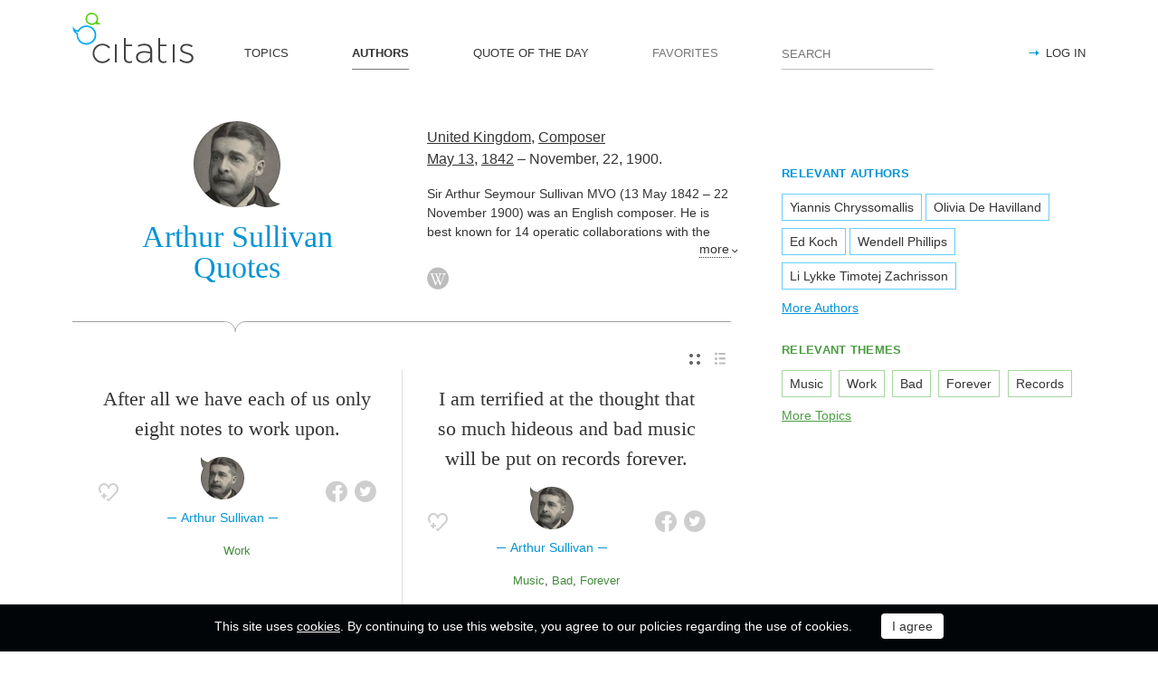

--- FILE ---
content_type: text/html; charset=utf-8
request_url: https://citatis.com/a7654/
body_size: 6152
content:
<!doctype html>
<!--[if IE]> <html class="ie" lang="en"> <![endif]-->
<!--[if (gt IE 10)|!(IE)]><!--> <html lang="en" prefix="og: http://ogp.me/ns#"> <!--<![endif]-->
<head>
	<link rel="subresource" href="//cdn.citatis.com/css/main.min.vd417aeb3.css" />
	<link rel="preconnect" href="https://cdnjs.cloudflare.com" />
	<link rel="preconnect" href="//cdn.citatis.com/img/">
	<link rel="preconnect" href="//pagead2.googlesyndication.com">
	<link rel="preconnect" href="//www.google-analytics.com">
	<link rel="preconnect" href="//googleads.g.doubleclick.net">
	<link rel="preconnect" href="//securepubads.g.doubleclick.net">
	<link rel="preconnect" href="//tpc.googlesyndication.com">

	<meta http-equiv="X-UA-Compatible" content="IE=edge,chrome=1" />
	<meta charset="utf-8" />
	<meta name="viewport" content="width=device-width, initial-scale=1.0, minimum-scale=0.5, user-scalable=yes" />
	<meta name="description" content="All Arthur Sullivan Quotes and Sayings - find your favorite inspirational quotes! The best thoughts from Arthur Sullivan, Composer from the United Kingdom" />
	<meta name="keywords" content="Arthur Sullivan, Composer, United Kingdom, , citatis, Arthur Sullivan quotes" />
	<meta property="og:title" content="Arthur Sullivan Quotes" />
	<meta property="og:type" content="website" />
	<meta property="og:url" content="https://citatis.com/a7654/" />
	<meta property="fb:app_id" content="428075874317092" />
	
	
	<meta property="og:site_name" content="Citatis.com" />
	<meta property="og:description" content="All Arthur Sullivan Quotes and Sayings - find your favorite inspirational quotes! The best thoughts from Arthur Sullivan, Composer from the United Kingdom" />

	<meta name="twitter:site" content="@citatiscom">
	<meta name="twitter:creator" content="@citatiscom">
	<meta name="twitter:title" content="Arthur Sullivan Quotes">
	<meta name="twitter:description" content="All Arthur Sullivan Quotes and Sayings - find your favorite inspirational quotes! The best thoughts from Arthur Sullivan, Composer from the United Kingdom">

	<link rel="apple-touch-icon" sizes="180x180" href="//cdn.citatis.com/img/apple-touch-icon.png" />
	<link rel="icon" type="image/png" sizes="32x32" href="//cdn.citatis.com/img/favicon-32x32.png" />
	<link rel="icon" type="image/png" sizes="16x16" href="//cdn.citatis.com/img/favicon-16x16.png" />
	<link rel="manifest" href="//cdn.citatis.com/img/manifest.json" />
	<link rel="mask-icon" href="//cdn.citatis.com/img/safari-pinned-tab.svg" color="#5bbad5" />
	<meta name="theme-color" content="#ffffff" />

	<link rel="stylesheet" media="screen" href="//cdn.citatis.com/css/main.min.vd417aeb3.css" />
  <!--[if lt IE 9]><script src="https://cdnjs.cloudflare.com/ajax/libs/html5shiv/3.7.3/html5shiv.js"></script><![endif]-->
	<!--[if lt IE 10]><link rel="stylesheet" media="screen" href="//cdn.citatis.com/css/ie.min.v84bec87c.css" /><![endif]-->

	<title>Arthur Sullivan Quotes and Sayings | Citatis</title>
	
		<link rel="canonical" href="https://citatis.com/a7654/" />
	
	
	<!-- Global site tag (gtag.js) - Google Analytics -->
	<script async src="https://www.googletagmanager.com/gtag/js?id=UA-52815707-9"></script>
	
	<script>
	window.dataLayer = window.dataLayer || [];
	function gtag(){dataLayer.push(arguments);}
	gtag('js', new Date());
	gtag('config', 'UA-52815707-9');
	</script>
	<script async='async' src='https://www.googletagservices.com/tag/js/gpt.js'></script>
	<script>
	  var googletag = googletag || {};
	  googletag.cmd = googletag.cmd || [];

	  googletag.cmd.push(function() {
		 	if (screen.width > 1000) {
	    	googletag.defineSlot('/150025860/citatis-top', [[728, 90]], 'div-gpt-ad-1539479904694-0').addService(googletag.pubads());
				googletag.defineSlot('/150025860/citatis-footer', [[728, 90]], 'div-gpt-ad-1539483707189-0').addService(googletag.pubads());
			} else {
				googletag.defineSlot('/150025860/citatis-top', [[336, 280]], 'div-gpt-ad-1539479904694-0').addService(googletag.pubads());
				googletag.defineSlot('/150025860/citatis-footer', [[336, 280]], 'div-gpt-ad-1539483707189-0').addService(googletag.pubads());
			}
			googletag.defineSlot('/150025860/adsense-citatis-right', [[336, 280]], 'div-gpt-ad-1539482008349-0').addService(googletag.pubads());
			googletag.pubads().enableSingleRequest();
			
			googletag.enableServices();
			
		});
	</script>
	
	<script async src="//pagead2.googlesyndication.com/pagead/js/adsbygoogle.js"></script>
	<script>
	(adsbygoogle = window.adsbygoogle || []).push({
	google_ad_client: "ca-pub-2640316034442145",
	enable_page_level_ads: true
	});
	</script>
</head>

<body itemscope itemtype="http://schema.org/WebPage">
	<header>

	<button class="nav__menu-toggle collapsed" data-toggle="collapse" data-target="#navbar" aria-expanded="false" aria-label="Open site Navigation"></button>
	<button id="search_open" class="nav__search-open" aria-label="Site Search"></button>

	<a href="/" class="i-logo"><img src="//cdn.citatis.com/img/citatis_logo.svg" title="Popular Quotes" alt="Popular Quotes"></a>
	<nav class="panel">

		<ul class="nav collapse" id="navbar" aria-expanded="false">
		
			<li class="nav__item ">
				<a href="/topics/"  role="button">TOPICS</a>
			</li>
		
			<li class="nav__item active">
				<a href="/authors/"  role="button">AUTHORS</a>
			</li>
		
			<li class="nav__item ">
				<a href="/day/"  role="button">QUOTE OF THE DAY</a>
			</li>
		
			<li class="nav__item noactive">
				<a href="#popup_auth" data-toggle="modal" role="button">FAVORITES</a>
			</li>
		

			
				<li class="nav__item--login">
					<a href="#popup_auth" data-toggle="modal" role="button">LOG IN</a>
				</li>
			
		</ul>
		<form class="nav__search" id="nav__search" action="/search/" method="GET">
				<input type="search" id="search" value="" name="q" required="" placeholder="SEARCH" aria-label="Enter search query"/>
				<button id="b_search" type="submit" class="i-search" title="search"></button>
				<i id="close" class="i-close" aria-label="Close Search form"></i>
		</form>

	</nav>

</header>


<div class="wrapper" id="body_wrapper">
<main>
	<section class="author__about hr__decorate" itemscope="" itemtype="http://schema.org/Person">
		<div class="author__about__title">
<figure class="character-image"><img itemprop="image" src="//cdn.citatis.com/img/a/6/7654.v2.jpg" alt="Arthur Sullivan"></figure>
		<h1 class="author__headline"><span itemprop="name">Arthur Sullivan</span> Quotes</h1>
	</div>
	<div class="author__about__description">
	<p>
<span itemprop="nationality"><a href="/nationality/uk/">United Kingdom</a></span>, <span itemprop="jobTitle"><a href="/profession/44/">Composer</a></span><br>
<span itemprop="birthDate">

<a href="/born/may-13/" title="Was Born">May 13</a>,

<a href="/born/1842/" title="birthdate_year_title">1842</a></span> – <span itemprop="deathDate" title="Died on">November, 22, 1900.</span></p><div class="cut" itemprop="description" id="author__description">
		<p>
			Sir Arthur Seymour Sullivan MVO (13 May 1842 – 22 November 1900) was an English composer. He is best known for 14 operatic collaborations with the dramatist W. S. Gilbert, including H.M.S. Pinafore, The Pirates of Penzance and The Mikado. His works include 24 operas, 11 major orchestral works, ten choral works and oratorios, two ballets, incidental music to several plays, and numerous church pieces, songs, and piano and chamber pieces. His hymns and songs include &#34;Onward, Christian Soldiers&#34; and &#34;The Lost Chord&#34;.
		</p>
		
	</div>
<span class="more" id="auhtor_info_more" more="more" less="Less">more</span>
<ul class="author__about__options"><li><a href="https://en.wikipedia.org/wiki/Arthur_Sullivan" class="i-wiki" target="_blank" itemprop="url" title="Wikipedia article about Arthur Sullivan"></a></li></ul>
		</div>

	</section>


<div class="switch">
<ul class="switch-view" role="menu">
	<li id="switch_cards" role="menuitem"  class="active"><i class="i-cards" title="view_as_cards"></i></li>
	<li id="switch_list" role="menuitem"><i class="i-list" title="view_as_list"></i></li>
</ul>




</div>
<ul class="quotes--cards">
	<li class="quotes-item" itemscope="" itemtype="http://schema.org/Quotation">

	
	<blockquote itemprop="text">
	
		<a href="/a7654/280f6/">After all we have each of us only eight notes to work upon.</a>
	
	</blockquote>
	
		<cite itemprop="spokenByCharacter" itemscope="" itemtype="http://schema.org/Person">
			<a href="/a7654/">
				
					<figure class="character-image">
						<img itemprop="image" src="//cdn.citatis.com/img/a/6/7654.v2.jpg" alt="Arthur Sullivan">
					</figure>
				
				<span class="cite-src" itemprop="name">Arthur Sullivan</span>
			</a>
		</cite>
	
	<ul class="quotes-item__options">
  <li>
    <button class="i-favorite popup-toggle" onclick="event.stopImmediatePropagation(); $('#popup_auth').modal('show');" title="Add to Favorites" qid="280f6"></button>
  </li>
  
</ul>
<ul class="quotes-item__share" data-id="280f6" itemtype="quote">
  <li>
    <button class="i-fb" data-url="https://www.facebook.com/share.php?u=https://citatis.com/a7654/280f6/" title="Share to Facebook"></button>
  </li>
  <li>
    <button class="i-tw" data-url="https://twitter.com/share?text=After%20all%20we%20have%20each%20of%20us%20only%20eight%20notes%20to%20work%20upon.&url=https%3A%2F%2Fcitatis.com%2Fa7654%2F280f6%2F" title="Share to Twitter"></button>
  </li>
  
</ul>


  <ul class="quotes-item__tags">
    
      <li><a href="/topic/10/">Work</a></li>
    
  </ul>

<!--/quotes-item-->

	</li>


	<li class="quotes-item" itemscope="" itemtype="http://schema.org/Quotation">

	
	<blockquote itemprop="text">
	
		<a href="/a7654/11f9e5/">I am terrified at the thought that so much hideous and bad music will be put on records forever.</a>
	
	</blockquote>
	
		<cite itemprop="spokenByCharacter" itemscope="" itemtype="http://schema.org/Person">
			<a href="/a7654/">
				
					<figure class="character-image">
						<img itemprop="image" src="//cdn.citatis.com/img/a/6/7654.v2.jpg" alt="Arthur Sullivan">
					</figure>
				
				<span class="cite-src" itemprop="name">Arthur Sullivan</span>
			</a>
		</cite>
	
	<ul class="quotes-item__options">
  <li>
    <button class="i-favorite popup-toggle" onclick="event.stopImmediatePropagation(); $('#popup_auth').modal('show');" title="Add to Favorites" qid="11f9e5"></button>
  </li>
  
</ul>
<ul class="quotes-item__share" data-id="11f9e5" itemtype="quote">
  <li>
    <button class="i-fb" data-url="https://www.facebook.com/share.php?u=https://citatis.com/a7654/11f9e5/" title="Share to Facebook"></button>
  </li>
  <li>
    <button class="i-tw" data-url="https://twitter.com/share?text=I%20am%20terrified%20at%20the%20thought%20that%20so%20much%20hideous%20and%20bad%20music%20will%20be%20put%20on%20records%20forever.&url=https%3A%2F%2Fcitatis.com%2Fa7654%2F11f9e5%2F" title="Share to Twitter"></button>
  </li>
  
</ul>


  <ul class="quotes-item__tags">
    
      <li><a href="/topic/114/">Music</a></li>
    
      <li><a href="/topic/963/">Bad</a></li>
    
      <li><a href="/topic/1734/">Forever</a></li>
    
  </ul>

<!--/quotes-item-->

	</li>

</ul><div class="banner--main">
		<!-- /150025860/citatis-top -->
		<div id='div-gpt-ad-1539479904694-1'>
		<script>
		googletag.cmd.push(function() {
			var slot;
			var slotName = 'div-gpt-ad-1539479904694-1';
			if (screen.width > 1000) {
				slot = googletag.defineSlot('/150025860/citatis-top', [[728, 90]], slotName).addService(googletag.pubads());
			} else {
				document.getElementById(slotName).classList.add("banner--mobile");
				slot = googletag.defineSlot('/150025860/citatis-top', [[336, 280]], slotName).addService(googletag.pubads());
			}
			googletag.display(slotName);
			googletag.pubads().refresh([slot]);
		});
		</script>
		</div>
</div>
	<ul class="quotes--cards">

	<li class="quotes-item" itemscope="" itemtype="http://schema.org/Quotation">

	
	<blockquote itemprop="text">
	
		<a href="/a7654/18058/">One day work is hard, and another day it is easy; but if I had waited for inspiration I am afraid I should have done nothing. The miner does not sit at the top of the shaft waiting for the coal to come bubbling up to the surface. One must go deep down, and work out every vein carefully.</a>
	
	</blockquote>
	
		<cite itemprop="spokenByCharacter" itemscope="" itemtype="http://schema.org/Person">
			<a href="/a7654/">
				
					<figure class="character-image">
						<img itemprop="image" src="//cdn.citatis.com/img/a/6/7654.v2.jpg" alt="Arthur Sullivan">
					</figure>
				
				<span class="cite-src" itemprop="name">Arthur Sullivan</span>
			</a>
		</cite>
	
	<ul class="quotes-item__options">
  <li>
    <button class="i-favorite popup-toggle" onclick="event.stopImmediatePropagation(); $('#popup_auth').modal('show');" title="Add to Favorites" qid="18058"></button>
  </li>
  
</ul>
<ul class="quotes-item__share" data-id="18058" itemtype="quote">
  <li>
    <button class="i-fb" data-url="https://www.facebook.com/share.php?u=https://citatis.com/a7654/18058/" title="Share to Facebook"></button>
  </li>
  <li>
    <button class="i-tw" data-url="https://twitter.com/share?text=One%20day%20work%20is%20hard%2C%20and%20another%20day%20it%20is%20easy%3B%20but%20if%20I%20had%20waited%20for%20inspiration%20I%20am%20afraid%20I%20should%20have%20done%20nothing.%20The%20miner%20does%20not%20sit%20at%20the%20top%20of%20the%20shaft%20waiting%20for%20the%20coal%20to%20come%20bubbling%20up%20to%20the%20surface.%20One%20must%20go%20deep%20down%2C%20and%20work%20out%20every%20vein%20carefully.&url=https%3A%2F%2Fcitatis.com%2Fa7654%2F18058%2F" title="Share to Twitter"></button>
  </li>
  
</ul>


  <ul class="quotes-item__tags">
    
      <li><a href="/topic/10/">Work</a></li>
    
      <li><a href="/topic/679/">Waiting</a></li>
    
      <li><a href="/topic/1628/">Inspiration</a></li>
    
  </ul>

<!--/quotes-item-->

	</li>


	<li class="quotes-item" itemscope="" itemtype="http://schema.org/Quotation">

	
	<blockquote itemprop="text">
	
		<a href="/a7654/01f7d6/">Tax reform has been used as a crutch, as a smokescreen and as candy coating for the hard choices that have to be made.</a>
	
	</blockquote>
	
		<cite itemprop="spokenByCharacter" itemscope="" itemtype="http://schema.org/Person">
			<a href="/a7654/">
				
					<figure class="character-image">
						<img itemprop="image" src="//cdn.citatis.com/img/a/6/7654.v2.jpg" alt="Arthur Sullivan">
					</figure>
				
				<span class="cite-src" itemprop="name">Arthur Sullivan</span>
			</a>
		</cite>
	
	<ul class="quotes-item__options">
  <li>
    <button class="i-favorite popup-toggle" onclick="event.stopImmediatePropagation(); $('#popup_auth').modal('show');" title="Add to Favorites" qid="01f7d6"></button>
  </li>
  
</ul>
<ul class="quotes-item__share" data-id="01f7d6" itemtype="quote">
  <li>
    <button class="i-fb" data-url="https://www.facebook.com/share.php?u=https://citatis.com/a7654/01f7d6/" title="Share to Facebook"></button>
  </li>
  <li>
    <button class="i-tw" data-url="https://twitter.com/share?text=Tax%20reform%20has%20been%20used%20as%20a%20crutch%2C%20as%20a%20smokescreen%20and%20as%20candy%20coating%20for%20the%20hard%20choices%20that%20have%20to%20be%20made.&url=https%3A%2F%2Fcitatis.com%2Fa7654%2F01f7d6%2F" title="Share to Twitter"></button>
  </li>
  
</ul>


  <ul class="quotes-item__tags">
    
      <li><a href="/topic/661/">Choices</a></li>
    
      <li><a href="/topic/2297/">Candy</a></li>
    
      <li><a href="/topic/18795/">Crutch</a></li>
    
  </ul>

<!--/quotes-item-->

	</li>


	<li class="quotes-item" itemscope="" itemtype="http://schema.org/Quotation">

	
	<blockquote itemprop="text">
	
		<a href="/a7654/18059/">The theatre is not the place for the musician. When the curtain is up the music interrupts the actor, and when it is down the music interrupts the audience.</a>
	
	</blockquote>
	
		<cite itemprop="spokenByCharacter" itemscope="" itemtype="http://schema.org/Person">
			<a href="/a7654/">
				
					<figure class="character-image">
						<img itemprop="image" src="//cdn.citatis.com/img/a/6/7654.v2.jpg" alt="Arthur Sullivan">
					</figure>
				
				<span class="cite-src" itemprop="name">Arthur Sullivan</span>
			</a>
		</cite>
	
	<ul class="quotes-item__options">
  <li>
    <button class="i-favorite popup-toggle" onclick="event.stopImmediatePropagation(); $('#popup_auth').modal('show');" title="Add to Favorites" qid="18059"></button>
  </li>
  
</ul>
<ul class="quotes-item__share" data-id="18059" itemtype="quote">
  <li>
    <button class="i-fb" data-url="https://www.facebook.com/share.php?u=https://citatis.com/a7654/18059/" title="Share to Facebook"></button>
  </li>
  <li>
    <button class="i-tw" data-url="https://twitter.com/share?text=The%20theatre%20is%20not%20the%20place%20for%20the%20musician.%20When%20the%20curtain%20is%20up%20the%20music%20interrupts%20the%20actor%2C%20and%20when%20it%20is%20down%20the%20music%20interrupts%20the%20audience.&url=https%3A%2F%2Fcitatis.com%2Fa7654%2F18059%2F" title="Share to Twitter"></button>
  </li>
  
</ul>


  <ul class="quotes-item__tags">
    
      <li><a href="/topic/855/">Up</a></li>
    
      <li><a href="/topic/114/">Music</a></li>
    
      <li><a href="/topic/1714/">Theatre</a></li>
    
  </ul>

<!--/quotes-item-->

	</li>


	<li class="quotes-item" itemscope="" itemtype="http://schema.org/Quotation">

	
	<blockquote itemprop="text">
	
		<a href="/a7654/11f9e3/">For myself, I can only say that I am astonished and somewhat terrified at the results of this evening&#39;s experiments. Astonished at the wonderful power you have developed, and terrified at the thought that so much hideous and bad music may be put on record forever.</a>
	
	</blockquote>
	
		<cite itemprop="spokenByCharacter" itemscope="" itemtype="http://schema.org/Person">
			<a href="/a7654/">
				
					<figure class="character-image">
						<img itemprop="image" src="//cdn.citatis.com/img/a/6/7654.v2.jpg" alt="Arthur Sullivan">
					</figure>
				
				<span class="cite-src" itemprop="name">Arthur Sullivan</span>
			</a>
		</cite>
	
	<ul class="quotes-item__options">
  <li>
    <button class="i-favorite popup-toggle" onclick="event.stopImmediatePropagation(); $('#popup_auth').modal('show');" title="Add to Favorites" qid="11f9e3"></button>
  </li>
  
</ul>
<ul class="quotes-item__share" data-id="11f9e3" itemtype="quote">
  <li>
    <button class="i-fb" data-url="https://www.facebook.com/share.php?u=https://citatis.com/a7654/11f9e3/" title="Share to Facebook"></button>
  </li>
  <li>
    <button class="i-tw" data-url="https://twitter.com/share?text=For%20myself%2C%20I%20can%20only%20say%20that%20I%20am%20astonished%20and%20somewhat%20terrified%20at%20the%20results%20of%20this%20evening%27s%20experiments.%20Astonished%20at%20the%20wonderful%20power%20you%20have%20developed%2C%20and%20terrified%20at%20the%20thought%20that%20so%20much%20hideous%20and%20bad%20music%20may%20be%20put%20on%20record%20forever.&url=https%3A%2F%2Fcitatis.com%2Fa7654%2F11f9e3%2F" title="Share to Twitter"></button>
  </li>
  
</ul>


  <ul class="quotes-item__tags">
    
      <li><a href="/topic/114/">Music</a></li>
    
      <li><a href="/topic/1081/">May</a></li>
    
      <li><a href="/topic/103/">Power</a></li>
    
  </ul>

<!--/quotes-item-->

	</li>


	<li class="quotes-item" itemscope="" itemtype="http://schema.org/Quotation">

	
	<blockquote itemprop="text">
	
		<a href="/a7654/31f8af/">Of all the arts I think Music has the most mighty, universal, and immediate effect.</a>
	
	</blockquote>
	
		<cite itemprop="spokenByCharacter" itemscope="" itemtype="http://schema.org/Person">
			<a href="/a7654/">
				
					<figure class="character-image">
						<img itemprop="image" src="//cdn.citatis.com/img/a/6/7654.v2.jpg" alt="Arthur Sullivan">
					</figure>
				
				<span class="cite-src" itemprop="name">Arthur Sullivan</span>
			</a>
		</cite>
	
	<ul class="quotes-item__options">
  <li>
    <button class="i-favorite popup-toggle" onclick="event.stopImmediatePropagation(); $('#popup_auth').modal('show');" title="Add to Favorites" qid="31f8af"></button>
  </li>
  
</ul>
<ul class="quotes-item__share" data-id="31f8af" itemtype="quote">
  <li>
    <button class="i-fb" data-url="https://www.facebook.com/share.php?u=https://citatis.com/a7654/31f8af/" title="Share to Facebook"></button>
  </li>
  <li>
    <button class="i-tw" data-url="https://twitter.com/share?text=Of%20all%20the%20arts%20I%20think%20Music%20has%20the%20most%20mighty%2C%20universal%2C%20and%20immediate%20effect.&url=https%3A%2F%2Fcitatis.com%2Fa7654%2F31f8af%2F" title="Share to Twitter"></button>
  </li>
  
</ul>


  <ul class="quotes-item__tags">
    
      <li><a href="/topic/114/">Music</a></li>
    
      <li><a href="/topic/703/">Arts</a></li>
    
      <li><a href="/topic/3187/">Effect</a></li>
    
  </ul>

<!--/quotes-item-->

	</li>


	</ul>

</main>
<aside>
<div class="banner--aside"><!-- /150025860/adsense-citatis-right -->
<div id='div-gpt-ad-1539482008349-0'>
<script>
googletag.cmd.push(function() { googletag.display('div-gpt-ad-1539482008349-0'); });
</script>
</div></div><section class="tags--authors">
<h3>RELEVANT AUTHORS</h3>
<ul>
<li><a href="/a155/">Yiannis Chryssomallis</a></li><li><a href="/a180/">Olivia De Havilland</a></li><li><a href="/a212/">Ed Koch</a></li><li><a href="/a233/">Wendell Phillips</a></li><li><a href="/a6915/">Li Lykke Timotej Zachrisson</a></li>
</ul>
  
    <a href="/authors/" class="tags__more">More Authors</a>
  
</section>
<section class="tags--themes">
  <h3>RELEVANT THEMES</h3>
  <ul>
    
      <li>
        <a href="/topic/114/">
          Music
        </a>
      </li>
    
      <li>
        <a href="/topic/10/">
          Work
        </a>
      </li>
    
      <li>
        <a href="/topic/963/">
          Bad
        </a>
      </li>
    
      <li>
        <a href="/topic/1734/">
          Forever
        </a>
      </li>
    
      <li>
        <a href="/topic/4179/">
          Records
        </a>
      </li>
    
  </ul>
  <a href="/topics/" class="tags__more">More Topics</a>
</section>

</aside>
<!--/wrapper-->
</div>

<footer>
	<div class="banner--main"><!-- /150025860/citatis-footer -->
<div id='div-gpt-ad-1539483707189-0'>
<script>
var slotName = "div-gpt-ad-1539483707189-0";
if (screen.width <= 1000) {
	document.getElementById(slotName).classList.add("banner--mobile");
}
googletag.cmd.push(function() { googletag.display(slotName); });
</script>
</div></div>
	<div class="footer">
		<p class="footer__copyright">&copy;&nbsp;Citatis, 2017-2026. <wbr />Created by <a href="https://final-level.com/" target="_blank">Final Level</a>.</p>

		<ul class="footer__navbar" role="menubar">
			<li role="menuitem"><a href="/terms/" class="active">Terms</a></li>
			<li role="menuitem"><a href="/privacy/">Privacy</a></li>
			
				<li role="menuitem" class="footer__navbar__add"><a href="#popup_auth" data-toggle="modal" role="button">Add Quote</a></li>
			
			<li role="menuitem"><a href="/widgets/">Widgets</a></li>


		</ul>

		<p class="footer__social">
			Follow us on:
			<br />
			<a href="https://www.facebook.com/citatiscom/" class="i-fb" title="Facebook" target="_blank"></a>
			<a href="https://twitter.com/citatiscom/" class="i-tw" title="Twitter" target="_blank"></a>
			<a href="https://www.instagram.com/citatis_com/" class="i-inst" title="Instagram" target="_blank"></a>
		</p>
	</div>

</footer>
<div class="modal _login fade" id="popup_auth" tabindex="-1" aria-labelledby="myModalLabel_0" aria-hidden="true" role="dialog">
	<div class="modal__dialog">
		<div class="modal__content">
			<button class="i-close" data-dismiss="modal" aria-label="Close" aria-hidden="true"></button>
			<h3 class="modal__heading" id="myModalLabel_0">Log in, please</h3>
			<p>
				Authorization is only required to store your personal settings and favorites.
			</p>
			<div class="login__agreement" id="login_agree">
				<input type="checkbox" id="user-agree">
				<label for="user-agree">I have read and agree with the</label>
				<a href="/terms/" target="policy">Terms</a>&nbsp;&&nbsp;
				<a href="/privacy/" target="policy">Privacy</a>
			</div>
			<p>
				Log in with:
			</p>
			<div class="login__social-buttons">
				<a href="/social/redirect/1/" class="i-fb disabled" title="Facebook"></a>
				<a href="/social/redirect/3/" class="i-google disabled" title="Google"></a>
				<a href="/social/redirect/2/" class="i-tw disabled" title="Twitter"></a>
			</div>
		</div>
	</div>
</div>
<div class="modal fade" id="popup_embed" tabindex="-1" aria-labelledby="popup_embed_0" aria-hidden="true" role="dialog" style="display: none;">
	<div class="modal__dialog">
		<div class="modal__content">
			<button class="i-close" data-dismiss="modal" aria-label="Close" aria-hidden="true"></button>
			<h3 class="modal__heading" id="popup_embed_0">Code for embedding the Quote anywhere</h3>
			<form>
				<p>
					<label for="quote_code">
						Use this code for embedding the Quote anywhere
					</label>
				</p>
				<p>
					<textarea id="quote_code" rows="7" readonly="readonly" onclick="this.focus();this.select();"></textarea>
				</p>
				<button id="copy_embed" type="button" class="button">Copy the Code</button>
			</form>
		</div>
	</div>
</div>




<div class="panel alert--cookies collapse in" id="alert_cookies" role="alertdialog">
		<span>
			This site uses <a href="/privacy/">cookies</a>. By continuing to use this website, you agree to our policies regarding the use of cookies.
	</span>
	<span class="action">
		<input type="button" id="agree_cookies" data-toggle="collapse" data-target="#alert_cookies" aria-expanded="true" value="I agree">
			</span>
	</div>



<script src="//cdn.citatis.com/js/jquery.js"></script><script src="//cdn.citatis.com/js/history.min.vd53c7a13.js"></script><script src="//cdn.citatis.com/js/citatis.min.v81864d4f.js"></script><script src="//cdn.citatis.com/js/bootstrap.min.v6ac5a32f.js"></script>
</body>
</html>

--- FILE ---
content_type: text/html; charset=utf-8
request_url: https://www.google.com/recaptcha/api2/aframe
body_size: 266
content:
<!DOCTYPE HTML><html><head><meta http-equiv="content-type" content="text/html; charset=UTF-8"></head><body><script nonce="PyNWxTADIJVzsocKeF29kg">/** Anti-fraud and anti-abuse applications only. See google.com/recaptcha */ try{var clients={'sodar':'https://pagead2.googlesyndication.com/pagead/sodar?'};window.addEventListener("message",function(a){try{if(a.source===window.parent){var b=JSON.parse(a.data);var c=clients[b['id']];if(c){var d=document.createElement('img');d.src=c+b['params']+'&rc='+(localStorage.getItem("rc::a")?sessionStorage.getItem("rc::b"):"");window.document.body.appendChild(d);sessionStorage.setItem("rc::e",parseInt(sessionStorage.getItem("rc::e")||0)+1);localStorage.setItem("rc::h",'1769392339929');}}}catch(b){}});window.parent.postMessage("_grecaptcha_ready", "*");}catch(b){}</script></body></html>